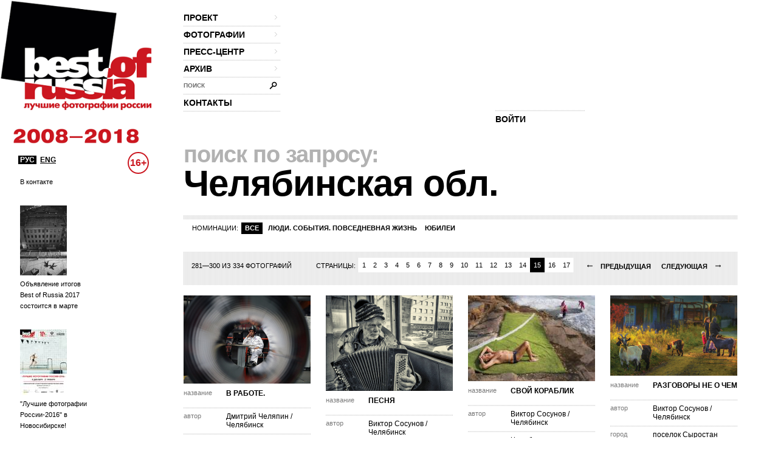

--- FILE ---
content_type: text/html; charset=utf-8
request_url: http://thebestofrussia.ru/ru/search?query=%D0%A7%D0%B5%D0%BB%D1%8F%D0%B1%D0%B8%D0%BD%D1%81%D0%BA%D0%B0%D1%8F+%D0%BE%D0%B1%D0%BB.&page=15
body_size: 7070
content:
<!DOCTYPE html PUBLIC "-//W3C//DTD XHTML 1.0 Strict//EN" "http://www.w3.org/TR/xhtml1/DTD/xhtml1-strict.dtd">
<html xmlns="http://www.w3.org/1999/xhtml">
<head>
  <meta http-equiv="Content-Type" content="text/html; charset=utf-8" />
  <meta name="title" content="The Best Of Russia 2017" />
    <title>The Best Of Russia 2017</title>
  <link rel="shortcut icon" href="/favicon.ico" />
  <link rel="stylesheet" type="text/css" media="screen" href="/css/reset.css?1298557061" />
<link rel="stylesheet" type="text/css" media="screen" href="/css/global.css?1298557074" />
<link rel="stylesheet" type="text/css" media="screen" href="/css/main.css?1377090708" />
<link rel="stylesheet" type="text/css" media="screen" href="/css/styles.css?1510058392" />
<link rel="stylesheet" type="text/css" media="screen" href="/css/links.css?1509134770" />
  <script type="text/javascript" src="http://code.jquery.com/jquery-1.7.2.min.js"></script>
<script type="text/javascript" src="/js/global.js?1389602878"></script>
  <script type="text/javascript">// <![CDATA[
    SF_CULTURE = 'ru';
  // ]]></script>
  <script type="text/javascript">
    var _gaq = _gaq || []; _gaq.push(['_setAccount', 'UA-18079329-1']); _gaq.push(['_trackPageview']);
    (function() {
      var ga = document.createElement('script'); ga.type = 'text/javascript'; ga.async = true;
      ga.src = ('https:' == document.location.protocol ? 'https://ssl' : 'http://www') + '.google-analytics.com/ga.js';
      var s = document.getElementsByTagName('script')[0]; s.parentNode.insertBefore(ga, s);
    })();
  </script>
</head>
<body>
  <div class="wrapper">
    <div id="header">
  <div id="logo">
    <a href="/"><img src="/uploads/logo.png" alt="Best Of Russia / Лучшие фотографии России 2017" /></a>
  </div>

  <div class="nav-wrp" style="border-right: none;">
    <ul id="head-nav">
              <li class="nav-item">
        <a class="nav-item-inn" href="/ru/about">проект<span class="gt"></span></a>                  <ul class="sub-nav">
            
                          <li>
                <a href="/ru/about">о проекте</a>              </li>
                          <li>
                <a href="/ru/conditions">условия участия</a>              </li>
                          <li>
                <a href="/ru/jury">жюри</a>              </li>
                          <li>
                <a href="/ru/partners">партнеры</a>              </li>
                          <li>
                <a href="/ru/album">альбом</a>              </li>
                          <li>
                <a href="/ru/exhibition">выставка</a>              </li>
                          <li>
                <a href="/ru/prizes">призы</a>              </li>
                      </ul>
              </li>
    
                <li class="nav-item">
        <a class="nav-item-inn" href="/ru/winners/2017">фотографии<span class="gt"></span></a>                  <ul class="sub-nav">
                          <li class="sub-nav-clear"></li>            
                          <li>
                <a href="/ru/winners/2017">победители 2017</a>              </li>
                          <li>
                <a href="/ru/anniversary">100 лучших фото за 10 лет</a>              </li>
                      </ul>
              </li>
    
                <li class="nav-item">
        <a class="nav-item-inn" href="/ru/news">пресс-центр<span class="gt"></span></a>                  <ul class="sub-nav">
                          <li class="sub-nav-clear"></li><li class="sub-nav-clear"></li>            
                          <li>
                <a href="/ru/news">новости</a>              </li>
                          <li>
                <a href="/ru/massmedia">сми о нас</a>              </li>
                          <li>
                <a href="/uploads/press-release.pdf">пресс-релиз (.pdf)</a>              </li>
                      </ul>
              </li>
    
                <li class="nav-item">
        <a class="nav-item-inn" href="/ru/archive/2016">архив<span class="gt"></span></a>                  <ul class="sub-nav">
            
                          <li>
                <a href="/ru/archive/2016">2016</a>              </li>
                          <li>
                <a href="/ru/archive/2015">2015</a>              </li>
                          <li>
                <a href="/ru/archive/2014">2014</a>              </li>
                          <li>
                <a href="/ru/archive/2013">2013</a>              </li>
                          <li>
                <a href="/ru/archive/2012">2012</a>              </li>
                          <li>
                <a href="/ru/archive/2011">2011</a>              </li>
                          <li>
                <a href="/ru/archive/2010">2010</a>              </li>
                          <li>
                <a href="/ru/archive/2009">2009</a>              </li>
                          <li>
                <a href="/ru/archive/2008">2008</a>              </li>
                      </ul>
              </li>
    
                <li id="head-search" class="label-hide">
        <form action="/ru/search" id="head-search" method="get">
          <input type="text" name="query" class="head-search-inp" />
          <label for="story-name">поиск</label>
          <input type="submit" class="head-search-sbm" value="" />
        </form>
      </li>

    
                <li class="nav-item">
        <a class="nav-item-inn" href="/ru/contact">контакты</a>              </li>
    
      </ul>  </div>

  <!--?php include_partial('global/header-steps-'.$sf_user->getCulture(), array('current_step' => sfConfig::get('app_current_step', 1))) ?-->
  <div class="steps">
    <div class="second-step step" style="width: 83px; border: none;"></div>
    <div class="second-step step" style="width: 83px; border: none;"></div>
    <div class="first-step step" style="border: none;">
         <span class="seporator"></span>
  <a class="join-fest" href="/ru/login">ВОЙТИ</a>
    </div>
  </div>

  <div class="lang-switch" style="bottom: -90px; z-index: 10;">
    <a class="lang-switch__href lang-switch__href_active" href="/">РУС</a>    <a class="lang-switch__href" href="/en">ENG</a>  </div>

  <div class="censure" style="top: 250px; color: #cb1720;">16+</div>
</div>
    <div id="container">
              <div id="aside" style="top: 50px;">
          <div class="aside-news">
          <div class="aside-news-item">
      <a href="/ru/news/91">В контакте</a>    </div>
          <div class="aside-news-item">
      <a href="/ru/news/90"><img style="width: 77px; height: 115px;" src="/tmp/news_90_news-aside_9016dde11cfd719853c20e5642caf2d0b8c2632d.jpg" />Объявление итогов Best of Russia 2017 состоится в марте</a>    </div>
          <div class="aside-news-item">
      <a href="/ru/news/89"><img style="width: 77px; height: 108px;" src="/tmp/news_89_news-aside_2e7933847f5d1b5d21c2475d36f6301c97996346.jpg" />&quot;Лучшие фотографии России-2016&quot; в Новосибирске!</a>    </div>
          <div class="aside-news-item">
      <a href="/ru/news/88"><img style="width: 77px; height: 52px;" src="/tmp/news_88_news-aside_bee4da7c0b4141865ceee92a0b29860204587cdd.png" />ВИНЗАВОД объявляет старт приема работ для участия  в юбилейном проекте Best of Russia 2017</a>    </div>
          <div class="aside-news-item">
      <a href="/ru/news/87"><img style="width: 77px; height: 108px;" src="/tmp/news_87_news-aside_c7e02a75044c1f074391521f0502bf43d6e79aae.jpg" />Выставка &quot;Лучшие фотографии России - 2016&quot; в Калининграде</a>    </div>
  </div>        </div>
      
      <div id="content" class="">
                    <h2>
            
          <span>поиск по запросу:</span>                        
          </h2>
  <h1><span>Челябинская обл.</span></h1>

      
        
  
<div class="foto-list">
  <span class="seporator"></span>
  <div class="cont-nav-wrp">
  
  <ul class="cont-nav">
    <li class="cont-nav-name">номинации:</li>
          <li>
                  <span class="cont-nav-active">все</span>
        
              </li>
          <li>
                  <a href="/ru/search/people?query=%D0%A7%D0%B5%D0%BB%D1%8F%D0%B1%D0%B8%D0%BD%D1%81%D0%BA%D0%B0%D1%8F+%D0%BE%D0%B1%D0%BB.">Люди. События. Повседневная жизнь</a>        
              </li>
          <li>
                  <a href="/ru/search/special?query=%D0%A7%D0%B5%D0%BB%D1%8F%D0%B1%D0%B8%D0%BD%D1%81%D0%BA%D0%B0%D1%8F+%D0%BE%D0%B1%D0%BB.">Юбилеи</a>        
              </li>
      </ul>
</div>
          <div class="seporator seporator-cont">
  <div class="cont-nav-l">
    281—300    из    334    фотографий  </div>
      <div class="cont-nav-c">
      <span class="pages">страницы:</span>
      <div class="paginator-wrp">
        <table class="paginator">
          <tr>
                          <td>
                <a href="/ru/search?query=%D0%A7%D0%B5%D0%BB%D1%8F%D0%B1%D0%B8%D0%BD%D1%81%D0%BA%D0%B0%D1%8F+%D0%BE%D0%B1%D0%BB.&amp;page=1">1</a>              </td>
                          <td>
                <a href="/ru/search?query=%D0%A7%D0%B5%D0%BB%D1%8F%D0%B1%D0%B8%D0%BD%D1%81%D0%BA%D0%B0%D1%8F+%D0%BE%D0%B1%D0%BB.&amp;page=2">2</a>              </td>
                          <td>
                <a href="/ru/search?query=%D0%A7%D0%B5%D0%BB%D1%8F%D0%B1%D0%B8%D0%BD%D1%81%D0%BA%D0%B0%D1%8F+%D0%BE%D0%B1%D0%BB.&amp;page=3">3</a>              </td>
                          <td>
                <a href="/ru/search?query=%D0%A7%D0%B5%D0%BB%D1%8F%D0%B1%D0%B8%D0%BD%D1%81%D0%BA%D0%B0%D1%8F+%D0%BE%D0%B1%D0%BB.&amp;page=4">4</a>              </td>
                          <td>
                <a href="/ru/search?query=%D0%A7%D0%B5%D0%BB%D1%8F%D0%B1%D0%B8%D0%BD%D1%81%D0%BA%D0%B0%D1%8F+%D0%BE%D0%B1%D0%BB.&amp;page=5">5</a>              </td>
                          <td>
                <a href="/ru/search?query=%D0%A7%D0%B5%D0%BB%D1%8F%D0%B1%D0%B8%D0%BD%D1%81%D0%BA%D0%B0%D1%8F+%D0%BE%D0%B1%D0%BB.&amp;page=6">6</a>              </td>
                          <td>
                <a href="/ru/search?query=%D0%A7%D0%B5%D0%BB%D1%8F%D0%B1%D0%B8%D0%BD%D1%81%D0%BA%D0%B0%D1%8F+%D0%BE%D0%B1%D0%BB.&amp;page=7">7</a>              </td>
                          <td>
                <a href="/ru/search?query=%D0%A7%D0%B5%D0%BB%D1%8F%D0%B1%D0%B8%D0%BD%D1%81%D0%BA%D0%B0%D1%8F+%D0%BE%D0%B1%D0%BB.&amp;page=8">8</a>              </td>
                          <td>
                <a href="/ru/search?query=%D0%A7%D0%B5%D0%BB%D1%8F%D0%B1%D0%B8%D0%BD%D1%81%D0%BA%D0%B0%D1%8F+%D0%BE%D0%B1%D0%BB.&amp;page=9">9</a>              </td>
                          <td>
                <a href="/ru/search?query=%D0%A7%D0%B5%D0%BB%D1%8F%D0%B1%D0%B8%D0%BD%D1%81%D0%BA%D0%B0%D1%8F+%D0%BE%D0%B1%D0%BB.&amp;page=10">10</a>              </td>
                          <td>
                <a href="/ru/search?query=%D0%A7%D0%B5%D0%BB%D1%8F%D0%B1%D0%B8%D0%BD%D1%81%D0%BA%D0%B0%D1%8F+%D0%BE%D0%B1%D0%BB.&amp;page=11">11</a>              </td>
                          <td>
                <a href="/ru/search?query=%D0%A7%D0%B5%D0%BB%D1%8F%D0%B1%D0%B8%D0%BD%D1%81%D0%BA%D0%B0%D1%8F+%D0%BE%D0%B1%D0%BB.&amp;page=12">12</a>              </td>
                          <td>
                <a href="/ru/search?query=%D0%A7%D0%B5%D0%BB%D1%8F%D0%B1%D0%B8%D0%BD%D1%81%D0%BA%D0%B0%D1%8F+%D0%BE%D0%B1%D0%BB.&amp;page=13">13</a>              </td>
                          <td>
                <a href="/ru/search?query=%D0%A7%D0%B5%D0%BB%D1%8F%D0%B1%D0%B8%D0%BD%D1%81%D0%BA%D0%B0%D1%8F+%D0%BE%D0%B1%D0%BB.&amp;page=14">14</a>              </td>
                          <td>
                <span>15</span>              </td>
                          <td>
                <a href="/ru/search?query=%D0%A7%D0%B5%D0%BB%D1%8F%D0%B1%D0%B8%D0%BD%D1%81%D0%BA%D0%B0%D1%8F+%D0%BE%D0%B1%D0%BB.&amp;page=16">16</a>              </td>
                          <td>
                <a href="/ru/search?query=%D0%A7%D0%B5%D0%BB%D1%8F%D0%B1%D0%B8%D0%BD%D1%81%D0%BA%D0%B0%D1%8F+%D0%BE%D0%B1%D0%BB.&amp;page=17">17</a>              </td>
                      </tr>
        </table>
      </div>
    </div>
    <div class="cont-nav-r">
      <a class="cont-nav-prew" href="/ru/search?query=%D0%A7%D0%B5%D0%BB%D1%8F%D0%B1%D0%B8%D0%BD%D1%81%D0%BA%D0%B0%D1%8F+%D0%BE%D0%B1%D0%BB.&amp;page=14"><span class="arr">&larr;</span> предыдущая</a>      <a class="cont-nav-next" href="/ru/search?query=%D0%A7%D0%B5%D0%BB%D1%8F%D0%B1%D0%B8%D0%BD%D1%81%D0%BA%D0%B0%D1%8F+%D0%BE%D0%B1%D0%BB.&amp;page=16">следующая <span class="arr">&rarr;</span></a>    </div>
  </div>  
    <div class="photos-items-list">
              <div class="foto-item">
  <a class="foto-item-img" href="/ru/photo/214793"><img style="width: 209px; height: 145px;" alt="В работе." src="http://photo.thebestofrussia.ru/214793/209.jpg" /></a>
  
  <div class="photo-item-row  group foto-item-name">
    <span class="foto-item__label">название</span>
    <p class="foto-item__field"><a href="/ru/photo/214793">В работе.</a></p>
  </div>
  <div class="photo-item-row group" >
    <span>автор</span>
    <div>
      <a href="/ru/profile/7191">Дмитрий Челяпин</a>      / <span class="block"><a href="/ru/search?query=%D0%A7%D0%B5%D0%BB%D1%8F%D0%B1%D0%B8%D0%BD%D1%81%D0%BA">Челябинск</a></span>    </div>
  </div>

      <div class="photo-item-row group">
      <span>город</span>
      <div><a href="/ru/search?query=%D0%A7%D0%B5%D0%BB%D1%8F%D0%B1%D0%B8%D0%BD%D1%81%D0%BA">Челябинск</a></div>
    </div>
  
      <div class="photo-item-row group">
      <span>номинация</span>
      <div>
                  <a href="/ru/photos/people">Люди. События. Повседневная жизнь</a>              </div>
    </div>
  
  </div>              <div class="foto-item">
  <a class="foto-item-img" href="/ru/photo/214816"><img style="width: 209px; height: 157px;" alt="Песня" src="http://photo.thebestofrussia.ru/214816/209.jpg" /></a>
  
  <div class="photo-item-row  group foto-item-name">
    <span class="foto-item__label">название</span>
    <p class="foto-item__field"><a href="/ru/photo/214816">Песня</a></p>
  </div>
  <div class="photo-item-row group" >
    <span>автор</span>
    <div>
      <a href="/ru/profile/43686">Виктор Сосунов</a>      / <span class="block"><a href="/ru/search?query=%D0%A7%D0%B5%D0%BB%D1%8F%D0%B1%D0%B8%D0%BD%D1%81%D0%BA">Челябинск</a></span>    </div>
  </div>

      <div class="photo-item-row group">
      <span>город</span>
      <div><a href="/ru/search?query=%D0%A7%D0%B5%D0%BB%D1%8F%D0%B1%D0%B8%D0%BD%D1%81%D0%BA">Челябинск</a></div>
    </div>
  
      <div class="photo-item-row group">
      <span>номинация</span>
      <div>
                  <a href="/ru/photos/people">Люди. События. Повседневная жизнь</a>              </div>
    </div>
  
  </div>              <div class="foto-item">
  <a class="foto-item-img" href="/ru/photo/214817"><img style="width: 209px; height: 141px;" alt="Свой кораблик" src="http://photo.thebestofrussia.ru/214817/209.jpg" /></a>
  
  <div class="photo-item-row  group foto-item-name">
    <span class="foto-item__label">название</span>
    <p class="foto-item__field"><a href="/ru/photo/214817">Свой кораблик</a></p>
  </div>
  <div class="photo-item-row group" >
    <span>автор</span>
    <div>
      <a href="/ru/profile/43686">Виктор Сосунов</a>      / <span class="block"><a href="/ru/search?query=%D0%A7%D0%B5%D0%BB%D1%8F%D0%B1%D0%B8%D0%BD%D1%81%D0%BA">Челябинск</a></span>    </div>
  </div>

      <div class="photo-item-row group">
      <span>город</span>
      <div><a href="/ru/search?query=%D0%A7%D0%B5%D0%BB%D1%8F%D0%B1%D0%B8%D0%BD%D1%81%D0%BA">Челябинск</a></div>
    </div>
  
      <div class="photo-item-row group">
      <span>номинация</span>
      <div>
                  <a href="/ru/photos/people">Люди. События. Повседневная жизнь</a>              </div>
    </div>
  
  </div>              <div class="foto-item">
  <a class="foto-item-img" href="/ru/photo/214819"><img style="width: 209px; height: 132px;" alt="Разговоры не о чем" src="http://photo.thebestofrussia.ru/214819/209.jpg" /></a>
  
  <div class="photo-item-row  group foto-item-name">
    <span class="foto-item__label">название</span>
    <p class="foto-item__field"><a href="/ru/photo/214819">Разговоры не о чем</a></p>
  </div>
  <div class="photo-item-row group" >
    <span>автор</span>
    <div>
      <a href="/ru/profile/43686">Виктор Сосунов</a>      / <span class="block"><a href="/ru/search?query=%D0%A7%D0%B5%D0%BB%D1%8F%D0%B1%D0%B8%D0%BD%D1%81%D0%BA">Челябинск</a></span>    </div>
  </div>

      <div class="photo-item-row group">
      <span>город</span>
      <div><a href="/ru/search?query=%D0%BF%D0%BE%D1%81%D0%B5%D0%BB%D0%BE%D0%BA+%D0%A1%D1%8B%D1%80%D0%BE%D1%81%D1%82%D0%B0%D0%BD">поселок Сыростан</a></div>
    </div>
  
      <div class="photo-item-row group">
      <span>номинация</span>
      <div>
                  <a href="/ru/photos/people">Люди. События. Повседневная жизнь</a>              </div>
    </div>
  
  </div>              <div class="foto-item">
  <a class="foto-item-img" href="/ru/photo/214820"><img style="width: 209px; height: 167px;" alt="Обида на рыбалке" src="http://photo.thebestofrussia.ru/214820/209.jpg" /></a>
  
  <div class="photo-item-row  group foto-item-name">
    <span class="foto-item__label">название</span>
    <p class="foto-item__field"><a href="/ru/photo/214820">Обида на рыбалке</a></p>
  </div>
  <div class="photo-item-row group" >
    <span>автор</span>
    <div>
      <a href="/ru/profile/43686">Виктор Сосунов</a>      / <span class="block"><a href="/ru/search?query=%D0%A7%D0%B5%D0%BB%D1%8F%D0%B1%D0%B8%D0%BD%D1%81%D0%BA">Челябинск</a></span>    </div>
  </div>

      <div class="photo-item-row group">
      <span>город</span>
      <div><a href="/ru/search?query=%D0%BF%D0%BE%D1%81%D0%B5%D0%BB%D0%BE%D0%BA+%D0%A1%D1%8B%D1%80%D0%BE%D1%81%D1%82%D0%B0%D0%BD">поселок Сыростан</a></div>
    </div>
  
      <div class="photo-item-row group">
      <span>номинация</span>
      <div>
                  <a href="/ru/photos/people">Люди. События. Повседневная жизнь</a>              </div>
    </div>
  
  </div>              <div class="foto-item">
  <a class="foto-item-img" href="/ru/photo/214821"><img style="width: 209px; height: 127px;" alt="Главное рыбу взять хорошую" src="http://photo.thebestofrussia.ru/214821/209.jpg" /></a>
  
  <div class="photo-item-row  group foto-item-name">
    <span class="foto-item__label">название</span>
    <p class="foto-item__field"><a href="/ru/photo/214821">Главное рыбу взять хорошую</a></p>
  </div>
  <div class="photo-item-row group" >
    <span>автор</span>
    <div>
      <a href="/ru/profile/43686">Виктор Сосунов</a>      / <span class="block"><a href="/ru/search?query=%D0%A7%D0%B5%D0%BB%D1%8F%D0%B1%D0%B8%D0%BD%D1%81%D0%BA">Челябинск</a></span>    </div>
  </div>

      <div class="photo-item-row group">
      <span>город</span>
      <div><a href="/ru/search?query=%D0%A7%D0%B5%D0%BB%D1%8F%D0%B1%D0%B8%D0%BD%D1%81%D0%BA">Челябинск</a></div>
    </div>
  
      <div class="photo-item-row group">
      <span>номинация</span>
      <div>
                  <a href="/ru/photos/people">Люди. События. Повседневная жизнь</a>              </div>
    </div>
  
  </div>              <div class="foto-item">
  <a class="foto-item-img" href="/ru/photo/207358"><img style="width: 209px; height: 139px;" alt="Танки грязи не боятся!" src="http://photo.thebestofrussia.ru/207358/209.jpg" /></a>
  
  <div class="photo-item-row  group foto-item-name">
    <span class="foto-item__label">название</span>
    <p class="foto-item__field"><a href="/ru/photo/207358">Танки грязи не боятся!</a></p>
  </div>
  <div class="photo-item-row group" >
    <span>автор</span>
    <div>
      <a href="/ru/profile/37290">Юлия Боровикова</a>      / <span class="block"><a href="/ru/search?query=%D0%A7%D0%B5%D0%BB%D1%8F%D0%B1%D0%B8%D0%BD%D1%81%D0%BA">Челябинск</a></span>    </div>
  </div>

      <div class="photo-item-row group">
      <span>город</span>
      <div><a href="/ru/search?query=%D0%9C%D0%B8%D0%B0%D1%81%D1%81">Миасс</a></div>
    </div>
  
      <div class="photo-item-row group">
      <span>номинация</span>
      <div>
                  <span>Люди. События. Повседневная жизнь</span>              </div>
    </div>
  
  </div>              <div class="foto-item">
  <a class="foto-item-img" href="/ru/photo/199134"><img style="width: 209px; height: 209px;" alt="АДЕЛЬ" src="http://photo.thebestofrussia.ru/199134/209.jpg" /></a>
  
  <div class="photo-item-row  group foto-item-name">
    <span class="foto-item__label">название</span>
    <p class="foto-item__field"><a href="/ru/photo/199134">АДЕЛЬ</a></p>
  </div>
  <div class="photo-item-row group" >
    <span>автор</span>
    <div>
      <a href="/ru/profile/38268">Павел Резанов</a>      / <span class="block"><a href="/ru/search?query=%D0%B3.%D0%A7%D0%B5%D0%BB%D1%8F%D0%B1%D0%B8%D0%BD%D1%81%D0%BA">г.Челябинск</a></span>    </div>
  </div>

      <div class="photo-item-row group">
      <span>город</span>
      <div><a href="/ru/search?query=%D0%A7%D0%B5%D0%BB%D1%8F%D0%B1%D0%B8%D0%BD%D1%81%D0%BA">Челябинск</a></div>
    </div>
  
      <div class="photo-item-row group">
      <span>номинация</span>
      <div>
                  <span>Стиль</span>              </div>
    </div>
  
  </div>              <div class="foto-item">
  <a class="foto-item-img" href="/ru/photo/197086"><img style="width: 209px; height: 133px;" alt="Беспризорники..." src="http://photo.thebestofrussia.ru/197086/209.jpg" /></a>
  
  <div class="photo-item-row  group foto-item-name">
    <span class="foto-item__label">название</span>
    <p class="foto-item__field"><a href="/ru/photo/197086">Беспризорники...</a></p>
  </div>
  <div class="photo-item-row group" >
    <span>автор</span>
    <div>
      <a href="/ru/profile/37297">Олег Богданов</a>      / <span class="block"><a href="/ru/search?query=%D0%A7%D0%B5%D0%BB%D1%8F%D0%B1%D0%B8%D0%BD%D1%81%D0%BA">Челябинск</a></span>    </div>
  </div>

      <div class="photo-item-row group">
      <span>город</span>
      <div><a href="/ru/search?query=%D0%A7%D0%B5%D0%BB%D1%8F%D0%B1%D0%B8%D0%BD%D1%81%D0%BA">Челябинск</a></div>
    </div>
  
      <div class="photo-item-row group">
      <span>номинация</span>
      <div>
                  <span>Люди. События. Повседневная жизнь</span>              </div>
    </div>
  
  </div>              <div class="foto-item">
  <a class="foto-item-img" href="/ru/photo/192040"><img style="width: 209px; height: 314px;" alt="Строительная радуга" src="http://photo.thebestofrussia.ru/192040/209.jpg" /></a>
  
  <div class="photo-item-row  group foto-item-name">
    <span class="foto-item__label">название</span>
    <p class="foto-item__field"><a href="/ru/photo/192040">Строительная радуга</a></p>
  </div>
  <div class="photo-item-row group" >
    <span>автор</span>
    <div>
      <a href="/ru/profile/19690">Николай Кувшинов</a>      / <span class="block"><a href="/ru/search?query=%D0%A7%D0%B5%D0%BB%D1%8F%D0%B1%D0%B8%D0%BD%D1%81%D0%BA">Челябинск</a></span>    </div>
  </div>

      <div class="photo-item-row group">
      <span>город</span>
      <div><a href="/ru/search?query=%D0%A7%D0%B5%D0%BB%D1%8F%D0%B1%D0%B8%D0%BD%D1%81%D0%BA">Челябинск</a></div>
    </div>
  
      <div class="photo-item-row group">
      <span>номинация</span>
      <div>
                  <span>Архитектура</span>              </div>
    </div>
  
  </div>              <div class="foto-item">
  <a class="foto-item-img" href="/ru/photo/191285"><img style="width: 209px; height: 102px;" alt="Просто космос" src="http://photo.thebestofrussia.ru/191285/209.jpg" /></a>
  
  <div class="photo-item-row  group foto-item-name">
    <span class="foto-item__label">название</span>
    <p class="foto-item__field"><a href="/ru/photo/191285">Просто космос</a></p>
  </div>
  <div class="photo-item-row group" >
    <span>автор</span>
    <div>
      <a href="/ru/profile/28004">Роман Махмутов</a>      / <span class="block"><a href="/ru/search?query=%D0%9C%D0%B0%D0%B3%D0%BD%D0%B8%D1%82%D0%BE%D0%B3%D0%BE%D1%80%D1%81%D0%BA">Магнитогорск</a></span>    </div>
  </div>

      <div class="photo-item-row group">
      <span>город</span>
      <div><a href="/ru/search?query=%D0%92%D0%BB%D0%B0%D0%B4%D0%B8%D0%BC%D0%B8%D1%80">Владимир</a></div>
    </div>
  
      <div class="photo-item-row group">
      <span>номинация</span>
      <div>
                  <span>Люди. События. Повседневная жизнь</span>              </div>
    </div>
  
  </div>              <div class="foto-item">
  <a class="foto-item-img" href="/ru/photo/191073"><img style="width: 209px; height: 139px;" alt="Созерцание" src="http://photo.thebestofrussia.ru/191073/209.jpg" /></a>
  
  <div class="photo-item-row  group foto-item-name">
    <span class="foto-item__label">название</span>
    <p class="foto-item__field"><a href="/ru/photo/191073">Созерцание</a></p>
  </div>
  <div class="photo-item-row group" >
    <span>автор</span>
    <div>
      <a href="/ru/profile/40305">Марина Ивлева</a>      / <span class="block"><a href="/ru/search?query=%D0%A7%D0%B5%D0%BB%D1%8F%D0%B1%D0%B8%D0%BD%D1%81%D0%BA">Челябинск</a></span>    </div>
  </div>

      <div class="photo-item-row group">
      <span>город</span>
      <div><a href="/ru/search?query=%D0%A1%D0%B8%D0%BC%D1%84%D0%B5%D1%80%D0%BE%D0%BF%D0%BE%D0%BB%D1%8C">Симферополь</a></div>
    </div>
  
      <div class="photo-item-row group">
      <span>номинация</span>
      <div>
                  <span>Займитесь счастьем!</span>              </div>
    </div>
  
  </div>              <div class="foto-item">
  <a class="foto-item-img" href="/ru/photo/190332"><img style="width: 209px; height: 279px;" alt="Хореография дзюдо." src="http://photo.thebestofrussia.ru/190332/209.jpg" /></a>
  
  <div class="photo-item-row  group foto-item-name">
    <span class="foto-item__label">название</span>
    <p class="foto-item__field"><a href="/ru/photo/190332">Хореография дзюдо.</a></p>
  </div>
  <div class="photo-item-row group" >
    <span>автор</span>
    <div>
      <a href="/ru/profile/7191">Дмитрий Челяпин</a>      / <span class="block"><a href="/ru/search?query=%D0%A7%D0%B5%D0%BB%D1%8F%D0%B1%D0%B8%D0%BD%D1%81%D0%BA">Челябинск</a></span>    </div>
  </div>

      <div class="photo-item-row group">
      <span>город</span>
      <div><a href="/ru/search?query=%D0%9A%D0%B0%D0%B7%D0%B0%D0%BD%D1%8C">Казань</a></div>
    </div>
  
      <div class="photo-item-row group">
      <span>номинация</span>
      <div>
                  <span>Люди. События. Повседневная жизнь</span>              </div>
    </div>
  
  </div>              <div class="foto-item">
  <a class="foto-item-img" href="/ru/photo/189755"><img style="width: 209px; height: 157px;" alt="Танцы на ковре." src="http://photo.thebestofrussia.ru/189755/209.jpg" /></a>
  
  <div class="photo-item-row  group foto-item-name">
    <span class="foto-item__label">название</span>
    <p class="foto-item__field"><a href="/ru/photo/189755">Танцы на ковре.</a></p>
  </div>
  <div class="photo-item-row group" >
    <span>автор</span>
    <div>
      <a href="/ru/profile/7191">Дмитрий Челяпин</a>      / <span class="block"><a href="/ru/search?query=%D0%A7%D0%B5%D0%BB%D1%8F%D0%B1%D0%B8%D0%BD%D1%81%D0%BA">Челябинск</a></span>    </div>
  </div>

      <div class="photo-item-row group">
      <span>город</span>
      <div><a href="/ru/search?query=%D0%9A%D0%B0%D0%B7%D0%B0%D0%BD%D1%8C">Казань</a></div>
    </div>
  
      <div class="photo-item-row group">
      <span>номинация</span>
      <div>
                  <span>Люди. События. Повседневная жизнь</span>              </div>
    </div>
  
  </div>              <div class="foto-item">
  <a class="foto-item-img" href="/ru/photo/187953"><img style="width: 209px; height: 139px;" alt="Вечерние Новости. Речь В.Путина в ООН" src="http://photo.thebestofrussia.ru/187953/209.jpg" /></a>
  
  <div class="photo-item-row  group foto-item-name">
    <span class="foto-item__label">название</span>
    <p class="foto-item__field"><a href="/ru/photo/187953">Вечерние Новости. Речь В.Путина в ООН</a></p>
  </div>
  <div class="photo-item-row group" >
    <span>автор</span>
    <div>
      <a href="/ru/profile/7070">Игорь Лагунов</a>      / <span class="block"><a href="/ru/search?query=%D0%9C%D0%B0%D0%B3%D0%BD%D0%B8%D1%82%D0%BE%D0%B3%D0%BE%D1%80%D1%81%D0%BA">Магнитогорск</a></span>    </div>
  </div>

      <div class="photo-item-row group">
      <span>город</span>
      <div><a href="/ru/search?query=%D0%B4%D0%B5%D1%80%D0%B5%D0%B2%D0%BD%D1%8F+%D0%9F%D0%BE%D0%BF%D0%BE%D0%B2%D0%BE">деревня Попово</a></div>
    </div>
  
      <div class="photo-item-row group">
      <span>номинация</span>
      <div>
                  <span>Люди. События. Повседневная жизнь</span>              </div>
    </div>
  
  </div>              <div class="foto-item">
  <a class="foto-item-img" href="/ru/photo/174097"><img style="width: 209px; height: 139px;" alt="Родина - мать, зовёт!" src="http://photo.thebestofrussia.ru/174097/209.jpg" /></a>
  
  <div class="photo-item-row  group foto-item-name">
    <span class="foto-item__label">название</span>
    <p class="foto-item__field"><a href="/ru/photo/174097">Родина - мать, зовёт!</a></p>
  </div>
  <div class="photo-item-row group" >
    <span>автор</span>
    <div>
      <a href="/ru/profile/37290">Юлия Боровикова</a>      / <span class="block"><a href="/ru/search?query=%D0%A7%D0%B5%D0%BB%D1%8F%D0%B1%D0%B8%D0%BD%D1%81%D0%BA">Челябинск</a></span>    </div>
  </div>

      <div class="photo-item-row group">
      <span>город</span>
      <div><a href="/ru/search?query=%D0%B3.+%D0%92%D0%BE%D0%BB%D0%B3%D0%BE%D0%B3%D1%80%D0%B0%D0%B4">г. Волгоград</a></div>
    </div>
  
      <div class="photo-item-row group">
      <span>номинация</span>
      <div>
                  <span>Архитектура</span>              </div>
    </div>
  
  </div>              <div class="foto-item">
  <a class="foto-item-img" href="/ru/photo/171576"><img style="width: 209px; height: 139px;" alt="Грациозный" src="http://photo.thebestofrussia.ru/171576/209.jpg" /></a>
  
  <div class="photo-item-row  group foto-item-name">
    <span class="foto-item__label">название</span>
    <p class="foto-item__field"><a href="/ru/photo/171576">Грациозный</a></p>
  </div>
  <div class="photo-item-row group" >
    <span>автор</span>
    <div>
      <a href="/ru/profile/14539">Андрей Подкорытов</a>      / <span class="block"><a href="/ru/search?query=%D0%9C%D0%B8%D0%B0%D1%81%D1%81">Миасс</a></span>    </div>
  </div>

      <div class="photo-item-row group">
      <span>город</span>
      <div><a href="/ru/search?query=%D0%9D%D0%BE%D1%80%D0%B8%D0%BB%D1%8C%D1%81%D0%BA">Норильск</a></div>
    </div>
  
      <div class="photo-item-row group">
      <span>номинация</span>
      <div>
                  <span>Природа</span>              </div>
    </div>
  
  </div>              <div class="foto-item">
  <a class="foto-item-img" href="/ru/photo/169191"><img style="width: 209px; height: 157px;" alt="Дорожный конструктивизм" src="http://photo.thebestofrussia.ru/169191/209.jpg" /></a>
  
  <div class="photo-item-row  group foto-item-name">
    <span class="foto-item__label">название</span>
    <p class="foto-item__field"><a href="/ru/photo/169191">Дорожный конструктивизм</a></p>
  </div>
  <div class="photo-item-row group" >
    <span>автор</span>
    <div>
      <a href="/ru/profile/19690">Николай Кувшинов</a>      / <span class="block"><a href="/ru/search?query=%D0%A7%D0%B5%D0%BB%D1%8F%D0%B1%D0%B8%D0%BD%D1%81%D0%BA">Челябинск</a></span>    </div>
  </div>

      <div class="photo-item-row group">
      <span>город</span>
      <div><a href="/ru/search?query=%D0%95%D0%BA%D0%B0%D1%82%D0%B5%D1%80%D0%B8%D0%BD%D0%B1%D1%83%D1%80%D0%B3">Екатеринбург</a></div>
    </div>
  
      <div class="photo-item-row group">
      <span>номинация</span>
      <div>
                  <span>Архитектура</span>              </div>
    </div>
  
  </div>              <div class="foto-item">
  <a class="foto-item-img" href="/ru/photo/167582"><img style="width: 209px; height: 150px;" alt="Матросские байки" src="http://photo.thebestofrussia.ru/167582/209.jpg" /></a>
  
  <div class="photo-item-row  group foto-item-name">
    <span class="foto-item__label">название</span>
    <p class="foto-item__field"><a href="/ru/photo/167582">Матросские байки</a></p>
  </div>
  <div class="photo-item-row group" >
    <span>автор</span>
    <div>
      <a href="/ru/profile/21343">виталий воронин</a>      / <span class="block"><a href="/ru/search?query=%D1%87%D0%B5%D0%BB%D1%8F%D0%B1%D0%B8%D0%BD%D1%81%D0%BA">челябинск</a></span>    </div>
  </div>

      <div class="photo-item-row group">
      <span>город</span>
      <div><a href="/ru/search?query=%D0%A1%D0%B5%D0%BB%D0%BE+%D0%91%D0%B0%D0%BB%D0%B0%D0%BD%D0%B4%D0%B8%D0%BD%D0%BE">Село Баландино</a></div>
    </div>
  
      <div class="photo-item-row group">
      <span>номинация</span>
      <div>
                  <span>Люди. События. Повседневная жизнь</span>              </div>
    </div>
  
  </div>              <div class="foto-item">
  <a class="foto-item-img" href="/ru/photo/164129"><img style="width: 209px; height: 313px;" alt="Сергей Викторович" src="http://photo.thebestofrussia.ru/164129/209.jpg" /></a>
  
  <div class="photo-item-row  group foto-item-name">
    <span class="foto-item__label">название</span>
    <p class="foto-item__field"><a href="/ru/photo/164129">Сергей Викторович</a></p>
  </div>
  <div class="photo-item-row group" >
    <span>автор</span>
    <div>
      <a href="/ru/profile/28004">Роман Махмутов</a>      / <span class="block"><a href="/ru/search?query=%D0%9C%D0%B0%D0%B3%D0%BD%D0%B8%D1%82%D0%BE%D0%B3%D0%BE%D1%80%D1%81%D0%BA">Магнитогорск</a></span>    </div>
  </div>

      <div class="photo-item-row group">
      <span>город</span>
      <div><a href="/ru/search?query=%D0%9E%D1%81%D1%82%D0%B0%D1%88%D0%BA%D0%BE%D0%B2%D0%BE">Осташково</a></div>
    </div>
  
      <div class="photo-item-row group">
      <span>номинация</span>
      <div>
                  <span>Люди. События. Повседневная жизнь</span>              </div>
    </div>
  
  </div>          </div>

        <div class="seporator seporator-cont">
  <div class="cont-nav-l">
    281—300    из    334    фотографий  </div>
      <div class="cont-nav-c">
      <span class="pages">страницы:</span>
      <div class="paginator-wrp">
        <table class="paginator">
          <tr>
                          <td>
                <a href="/ru/search?query=%D0%A7%D0%B5%D0%BB%D1%8F%D0%B1%D0%B8%D0%BD%D1%81%D0%BA%D0%B0%D1%8F+%D0%BE%D0%B1%D0%BB.&amp;page=1">1</a>              </td>
                          <td>
                <a href="/ru/search?query=%D0%A7%D0%B5%D0%BB%D1%8F%D0%B1%D0%B8%D0%BD%D1%81%D0%BA%D0%B0%D1%8F+%D0%BE%D0%B1%D0%BB.&amp;page=2">2</a>              </td>
                          <td>
                <a href="/ru/search?query=%D0%A7%D0%B5%D0%BB%D1%8F%D0%B1%D0%B8%D0%BD%D1%81%D0%BA%D0%B0%D1%8F+%D0%BE%D0%B1%D0%BB.&amp;page=3">3</a>              </td>
                          <td>
                <a href="/ru/search?query=%D0%A7%D0%B5%D0%BB%D1%8F%D0%B1%D0%B8%D0%BD%D1%81%D0%BA%D0%B0%D1%8F+%D0%BE%D0%B1%D0%BB.&amp;page=4">4</a>              </td>
                          <td>
                <a href="/ru/search?query=%D0%A7%D0%B5%D0%BB%D1%8F%D0%B1%D0%B8%D0%BD%D1%81%D0%BA%D0%B0%D1%8F+%D0%BE%D0%B1%D0%BB.&amp;page=5">5</a>              </td>
                          <td>
                <a href="/ru/search?query=%D0%A7%D0%B5%D0%BB%D1%8F%D0%B1%D0%B8%D0%BD%D1%81%D0%BA%D0%B0%D1%8F+%D0%BE%D0%B1%D0%BB.&amp;page=6">6</a>              </td>
                          <td>
                <a href="/ru/search?query=%D0%A7%D0%B5%D0%BB%D1%8F%D0%B1%D0%B8%D0%BD%D1%81%D0%BA%D0%B0%D1%8F+%D0%BE%D0%B1%D0%BB.&amp;page=7">7</a>              </td>
                          <td>
                <a href="/ru/search?query=%D0%A7%D0%B5%D0%BB%D1%8F%D0%B1%D0%B8%D0%BD%D1%81%D0%BA%D0%B0%D1%8F+%D0%BE%D0%B1%D0%BB.&amp;page=8">8</a>              </td>
                          <td>
                <a href="/ru/search?query=%D0%A7%D0%B5%D0%BB%D1%8F%D0%B1%D0%B8%D0%BD%D1%81%D0%BA%D0%B0%D1%8F+%D0%BE%D0%B1%D0%BB.&amp;page=9">9</a>              </td>
                          <td>
                <a href="/ru/search?query=%D0%A7%D0%B5%D0%BB%D1%8F%D0%B1%D0%B8%D0%BD%D1%81%D0%BA%D0%B0%D1%8F+%D0%BE%D0%B1%D0%BB.&amp;page=10">10</a>              </td>
                          <td>
                <a href="/ru/search?query=%D0%A7%D0%B5%D0%BB%D1%8F%D0%B1%D0%B8%D0%BD%D1%81%D0%BA%D0%B0%D1%8F+%D0%BE%D0%B1%D0%BB.&amp;page=11">11</a>              </td>
                          <td>
                <a href="/ru/search?query=%D0%A7%D0%B5%D0%BB%D1%8F%D0%B1%D0%B8%D0%BD%D1%81%D0%BA%D0%B0%D1%8F+%D0%BE%D0%B1%D0%BB.&amp;page=12">12</a>              </td>
                          <td>
                <a href="/ru/search?query=%D0%A7%D0%B5%D0%BB%D1%8F%D0%B1%D0%B8%D0%BD%D1%81%D0%BA%D0%B0%D1%8F+%D0%BE%D0%B1%D0%BB.&amp;page=13">13</a>              </td>
                          <td>
                <a href="/ru/search?query=%D0%A7%D0%B5%D0%BB%D1%8F%D0%B1%D0%B8%D0%BD%D1%81%D0%BA%D0%B0%D1%8F+%D0%BE%D0%B1%D0%BB.&amp;page=14">14</a>              </td>
                          <td>
                <span>15</span>              </td>
                          <td>
                <a href="/ru/search?query=%D0%A7%D0%B5%D0%BB%D1%8F%D0%B1%D0%B8%D0%BD%D1%81%D0%BA%D0%B0%D1%8F+%D0%BE%D0%B1%D0%BB.&amp;page=16">16</a>              </td>
                          <td>
                <a href="/ru/search?query=%D0%A7%D0%B5%D0%BB%D1%8F%D0%B1%D0%B8%D0%BD%D1%81%D0%BA%D0%B0%D1%8F+%D0%BE%D0%B1%D0%BB.&amp;page=17">17</a>              </td>
                      </tr>
        </table>
      </div>
    </div>
    <div class="cont-nav-r">
      <a class="cont-nav-prew" href="/ru/search?query=%D0%A7%D0%B5%D0%BB%D1%8F%D0%B1%D0%B8%D0%BD%D1%81%D0%BA%D0%B0%D1%8F+%D0%BE%D0%B1%D0%BB.&amp;page=14"><span class="arr">&larr;</span> предыдущая</a>      <a class="cont-nav-next" href="/ru/search?query=%D0%A7%D0%B5%D0%BB%D1%8F%D0%B1%D0%B8%D0%BD%D1%81%D0%BA%D0%B0%D1%8F+%D0%BE%D0%B1%D0%BB.&amp;page=16">следующая <span class="arr">&rarr;</span></a>    </div>
  </div>  
  </div>      </div>
    </div>

    <div id="footer">
  <div class="lang-sel">
    <span>РУС</span>
    <a href="/en">ENG</a>  </div>

  <div class="foo-item-org">
    <a href="http://www.winzavod.ru/" onclick="window.open(this.href);return false;"><img src="/images/vz.png" alt="Центр современного искусства Винзавод" /></a>
    <div class="underline-c">
      <div>организатор — </div><a href="http://www.winzavod.ru/" onclick="window.open(this.href);return false;">Центр современного искусства ВИНЗАВОД</a>
    </div>
  </div>
  <div class="foo-item-org-by">
    <a href="http://mkrf.ru/" onclick="window.open(this.href);return false;"><img src="/images/min-cult.png" alt="Министерства культуры Российской Федерации" /></a>
    <div class="underline-c">
      при поддержке <a href="http://mkrf.ru/" onclick="window.open(this.href);return false;">Министерства культуры Российской Федерации</a>
    </div>
  </div>

  <div class="foo-item-info underline-c">
    <div class="space-aft socials"><div>присоединяйтесь:</div>
      <!--a href="http://bestofrussia.livejournal.com/" onclick="window.open(this.href);return false;"><img src="/images/lj.png" /></a>
      <a href="http://twitter.com/thebestofrussia" onclick="window.open(this.href);return false;"><img src="/images/twitter.png" /></a-->
      
      <a href="http://vkontakte.ru/club24428572" onclick="window.open(this.href);return false;"><img src="/images/vkontakte.png" /></a>
      
    </div>
    <div class="space-aft"><a href="/agreement.doc">Пользовательское соглашение</a> (doc)</div>
    <div>
      для справок: <a href="mailto:photo@thebestofrussia.ru">photo@thebestofrussia.ru</a>
      присылайте свои работы также по адресу: 105120, г. Москва, 4-ый Сыромятнический переулок, дом 1, строение 6, ООО "ЦСИ"
    </div>
  </div>

  <div class="foo-item-made-by underline-c">
    <div>дизайн — <a href="http://zolotogroup.ru/" onclick="window.open(this.href);return false;">ZOLOTOgroup</a></div>
    <div class="space-aft">
      программирование — <a href="http://garin-studio.ru/" onclick="window.open(this.href);return false;">Garin Studio</a>
    </div>
    <div>
      &copy; 2026 Фонд поддержки современного искусства &laquo;ВИНЗАВОД&raquo;
    </div>
  </div>
  <!--LiveInternet counter--><script type="text/javascript"><!--
document.write("<a href='http://www.liveinternet.ru/click' "+
"target=_blank><img src='//counter.yadro.ru/hit?t26.1;r"+
escape(document.referrer)+((typeof(screen)=="undefined")?"":
";s"+screen.width+"*"+screen.height+"*"+(screen.colorDepth?
screen.colorDepth:screen.pixelDepth))+";u"+escape(document.URL)+
";"+Math.random()+
"' alt='' title='LiveInternet: показано число посетителей за"+
" сегодня' "+
"border='0' width='88' height='15'><\/a>")
//--></script><!--/LiveInternet--></div>  </div>
</body>
</html>
